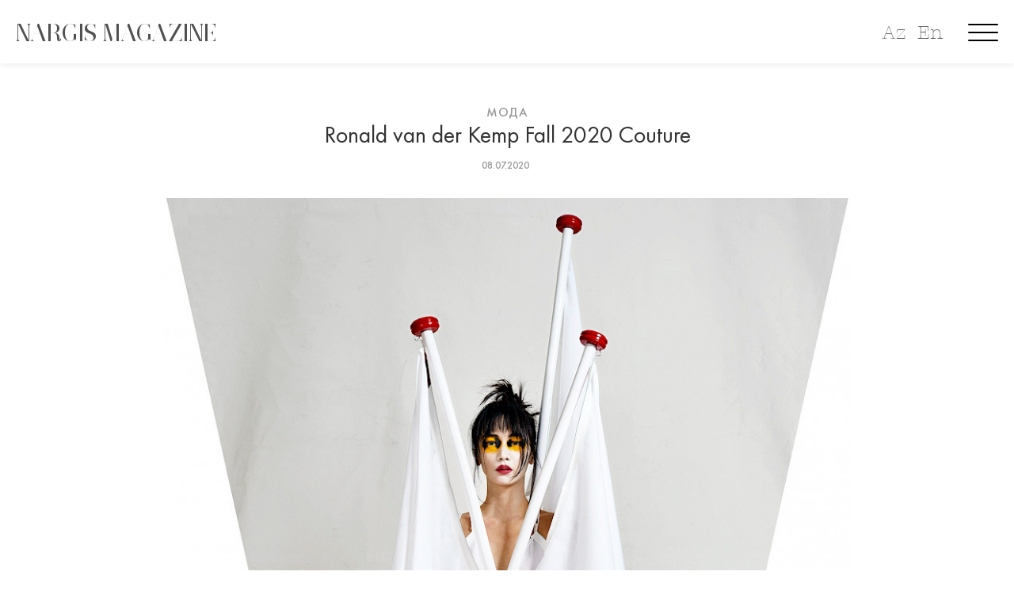

--- FILE ---
content_type: text/html; charset=utf-8
request_url: https://nargismagazine.az/ru/articles/ronald-van-der-kemp-fall-2020-couture/
body_size: 16629
content:
<!doctype html>
<html lang="en">
<head>
    	<meta charset="utf-8">
	<meta http-equiv="X-UA-Compatible" content="IE=edge">
	<meta name="viewport" content="width=device-width, initial-scale=1, maximum-scale=1">
    <link rel="icon" type="image/png" href="/favicon.png"/>
    <meta property="article:published_time" content="2020-07-08T15:59:00+04:00">
    <meta name="apple-itunes-app" content="app-id=1530264820">
    <meta name="google-play-app" content="app-id=az.nargis.magazine">

	<link rel="stylesheet" type="text/css" href="/site/assets/pwpc/pwpc-49c625d2c5850ac3111204f3d535bf1f5532630a.css">
	<link rel="stylesheet" href="https://cdnjs.cloudflare.com/ajax/libs/smart-app-banner/2.0.0/smart-app-banner.min.css" integrity="sha512-CH7Qr3Jux45yDa71kafdSozi7wTfMY7aV5Oj7xE5cooUhAGKtnfDFl8et3Q1927X1hHmhgyOATcasx91SQF0CQ==" crossorigin="anonymous" referrerpolicy="no-referrer" />
		
	<link href="https://fonts.googleapis.com/css?family=Roboto:300,400,400i,500,500i,700,700i,900&amp;display=swap" rel="stylesheet">
	
	
	
	<script type='text/javascript' src='https://platform-api.sharethis.com/js/sharethis.js#property=5e8411a5c507d1001933a712&product=inline-share-buttons' async='async'></script>
	<link rel="stylesheet" href="https://cdn.jsdelivr.net/gh/fancyapps/fancybox@3.5.7/dist/jquery.fancybox.min.css" />
	<link rel="stylesheet" href="https://cdn.jsdelivr.net/npm/swiper@8/swiper-bundle.min.css" />
	
			<style>
			body {
			    background: ;
			}
			.title-single-post > h1 {
				color: ;
			}
			.post-content-text > *, .prev-box > h2 > a, .next-box > h2 > a {
				color:  !important;
			}
		</style>
		<script src="https://cdnjs.cloudflare.com/ajax/libs/smart-app-banner/2.0.0/smart-app-banner.min.js" integrity="sha512-aHryXVYgq/zx/SAwbMrInIsmnErBH66NYZUPDj4Virp7pGmPadTFSlp6HBIBbjLeP6l1vhnpbcHljzq3WJEyTw==" crossorigin="anonymous" referrerpolicy="no-referrer"></script>
	
	<script async src="https://www.googletagmanager.com/gtag/js?id=UA-45106303-1"></script>
	<script>
	  window.dataLayer = window.dataLayer || [];
	  function gtag(){dataLayer.push(arguments);}
	  gtag('js', new Date());
	 
	  gtag('config', 'UA-45106303-1');
	</script>

	<script type="text/javascript">
      new SmartBanner({
          //daysHidden: 15,   
          //daysReminder: 90,
          title: 'Nargis Magazine',
          author: 'Saral Group Dev',
          button: 'VIEW',
          store: {
              ios: 'On the App Store',
              android: 'In Google Play'
          },
          price: {
              ios: 'FREE',
              android: 'FREE'
          },
          icon: 'https://nargismagazine.az/appicon.jpg'
          // force: 'android'
      });
    </script>
    <style type="text/css">
    .smartbanner-show {
        top: 80px;
        position: relative;
        margin-top: 0px;
    }
    .smartbanner {
        top: -80px;
    }
    </style>
	<title>Ronald van der Kemp Fall 2020 Couture, Nargis magazine | Журнал Nargis</title>
	<meta name="keywords" content="" />
	<meta name="description" content="
	
	
	
	
	
	
	
	
	
	
	
	
	
	
	
	
	
	
	
	
	
	
	
	
	
	
	
	
	
	
	
	
	
	" />
	<meta name="image" content="https://nargismagazine.az/site/assets/files/5504/00011-rdvk-couture-fall-20-credit-marijke-aerden.1200x630.jpg" />
	<meta name="robots" content="" />
	<link rel="canonical" href="https://nargismagazine.az/ru/articles/ronald-van-der-kemp-fall-2020-couture/" />
	<meta name="author" content="Nargis Magazine" />
	<meta property="og:site_name" content="Nargis magazine | Журнал Nargis" />
	<meta property="og:title" content="Ronald van der Kemp Fall 2020 Couture" />
	<meta property="og:url" content="https://nargismagazine.az/ru/articles/ronald-van-der-kemp-fall-2020-couture/" />
	<meta property="og:description" content="
	
	
	
	
	
	
	
	
	
	
	
	
	
	
	
	
	
	
	
	
	
	
	
	
	
	
	
	
	
	
	
	
	
	" />
	<meta property="og:type" content="website" />
	<meta property="og:image" content="https://nargismagazine.az/site/assets/files/5504/00011-rdvk-couture-fall-20-credit-marijke-aerden.1200x630.jpg" />
	<meta name="twitter:card" content="summary" />
	<meta name="twitter:site" content="@" />
	<meta name="twitter:title" content="Ronald van der Kemp Fall 2020 Couture" />
	<meta name="twitter:url" content="https://nargismagazine.az/ru/articles/ronald-van-der-kemp-fall-2020-couture/" />
	<meta name="twitter:description" content="
	
	
	
	
	
	
	
	
	
	
	
	
	
	
	
	
	
	
	
	
	
	
	
	
	
	
	
	
	
	
	
	
	
	" />
	<meta name="twitter:image" content="https://nargismagazine.az/site/assets/files/5504/00011-rdvk-couture-fall-20-credit-marijke-aerden.1200x630.jpg" />
	
	
	
</head>
<body>

	<div id="site-loader" class="load-complete">
		<div class="loader">
			<img src="[data-uri]" alt="NARGIS" height="50">
<!-- 			<div class="line-scale"><div id="preloader_letter">&nbsp;</div></div> -->
<!--  			<div class="line-scale"><div>N</div><div>A</div><div>R</div><div>G</div><div>I</div><div>S</div></div> -->
		</div>
	</div>

	<!-- Container -->
	<div id="container" data-domain="https://nargismagazine.az/">
		<!-- Header
		    ================================================== -->
<!--
		<header class="clearfix header-style5">

			<nav class="navbar navbar-expand-lg navbar-dark bg-dark">
				<div class="container-fluid">

					<div class="collapse navbar-collapse" id="navbarSupportedContent">
						<ul class="navbar-nav social-list">
							<li><a href="#"><i class="fa fa-feed"></i></a></li>
							<li><a href="#"><i class="fa fa-facebook"></i></a></li>
							<li><a href="#"><i class="fa fa-instagram"></i></a></li>
							<li><a href="#"><i class="fa fa-youtube"></i></a></li>
							<li><a href="#"><i class="fa fa-linkedin"></i></a></li>
							<li><a href="#"><i class="fa fa-telegram"></i></a></li>
						</ul>
						<ul class="navbar-nav m-auto hide-mobile">
							
						</ul>
						<a class="langbar" href="#">EN <i class="fa fa-angle-down"></i></a>
						<a class="userarea" href="#"><i class="fa fa-user-circle"></i></a>
						<a class="search-button" href="#"><i class="fa fa-search"></i></a>
						<form class="form-search">
							<input type="search" placeholder="Search:"/>
						</form>
					</div>
				</div>
			</nav>

			<div class="logo-place">
				<div class="container">
					<div class="inner-logo-place">
						<a class="navbar-brand" href="index.html">
							<img src="/site/templates/images/logo.png" alt="" height="50">
						</a>
					</div>

				</div>
			</div>

			<nav class="navbar navbar-expand-lg navbar-light bg-light">
				<div class="container">

					<button class="navbar-toggler" type="button" data-toggle="collapse" data-target="#navbarSupportedContent" aria-controls="navbarSupportedContent" aria-expanded="false" aria-label="Toggle navigation">
						<span class="navbar-toggler-icon"></span>
					</button>

					<div class="collapse navbar-collapse" id="navbarSupportedContent">
						<ul class="navbar-nav m-auto">
							<li><a href="#">Faces</a></li>
							<li><a href="#">Fashion</a></li>
							<li><a href="#">Culture</a></li>
							<li><a href="#">Lifestyle</a></li>
							<li><a href="#">Nargis TV</a></li>
							<li><a href="#">News</a></li>
							<li><a href="#">Special Project</a></li>
							<li><a href="#">Blogs</a></li>
							<li><a href="#">Interview by editor-in-chief</a></li>
						</ul>
					</div>
				</div>
			</nav>
		</header>
-->
		<!-- End Header -->

		<div id="ntv_overlay"></div>
		<div id="menu_overlay">
<!--
				<div class="menu_close">
					<svg class="mc_1">
						<rect fill="rgba(255,255,255,1)" rx="0" ry="0" x="0" y="0" width="52.588" height="4">
						</rect>
					</svg>
					<svg class="mc_2">
						<rect fill="rgba(255,255,255,1)" rx="0" ry="0" x="0" y="0" width="52.588" height="4">
						</rect>
					</svg>
				</div>
-->
				<div class="menu_slogan">
					<span>Explore. Dream. Discover.</span>
				</div>
				<div class="new_langbar_2 hide-on-desktop">
										<a href="/az/articles/ronald-van-der-kemp-fall-2020-couture/">Az</a>
					<a href="/en/articles/ronald-van-der-kemp-fall-2020-couture/">En</a>
									</div>
				<img class="menu_flower" src="/site/templates/oldassets/Image_3.png">
				<div class="m_social_links">
					<a class="msl_ln" href="https://www.linkedin.com/company/nargismagazine" target="_blank">
						<div data-type="Group" data-name="Group 114" class="Group_114_Class">
							<div data-type="Group" data-name="Group 113" class="Group_113_Class">
								<div data-type="Group" data-name="Group 112" class="Group_112_Class">
									<svg data-type="Path" data-name="Path 83" class="Path_83" viewBox="186.1 10.7 38.659 25.864">
										<path fill="rgba(255,255,255,1)" class="Path_83_Class" d="M 224.7593078613281 21.99831581115723 L 224.7593078613281 35.88299560546875 C 224.7593078613281 36.29136657714844 224.487060546875 36.56361389160156 224.0786590576172 36.56361389160156 L 216.8641052246094 36.56361389160156 C 216.4557342529297 36.56361389160156 216.1834716796875 36.29136657714844 216.1834716796875 35.88299560546875 L 216.1834716796875 22.95118713378906 C 216.1834716796875 19.5480785369873 214.9583587646484 17.23396873474121 211.9636077880859 17.23396873474121 C 209.6495056152344 17.23396873474121 208.2882537841797 18.73133659362793 207.6076507568359 20.36482620239258 C 207.3353881835938 20.90932273864746 207.3353881835938 21.58994483947754 207.3353881835938 22.40669250488281 L 207.3353881835938 35.88299560546875 C 207.3353881835938 36.29136657714844 207.0631408691406 36.56361389160156 206.65478515625 36.56361389160156 L 199.440185546875 36.56361389160156 C 199.0317993164062 36.56361389160156 198.7595672607422 36.29136657714844 198.7595672607422 35.88299560546875 C 198.7595672607422 32.47988510131836 198.8956909179688 15.87272357940674 198.7595672607422 11.92511940002441 C 198.7595672607422 11.51674652099609 199.0317993164062 11.24449825286865 199.440185546875 11.24449825286865 L 206.5186462402344 11.24449825286865 C 206.9270172119141 11.24449825286865 207.1992492675781 11.51674652099609 207.1992492675781 11.92511940002441 L 207.1992492675781 14.91985607147217 C 207.1992492675781 14.91985607147217 207.1992492675781 14.91985607147217 207.1992492675781 15.05597591400146 L 207.1992492675781 15.05597591400146 L 207.1992492675781 14.91985607147217 C 208.2882537841797 13.15023612976074 210.3301239013672 10.70000076293945 214.8222351074219 10.70000076293945 C 220.6755676269531 10.69999980926514 224.7593078613281 14.23923206329346 224.7593078613281 21.99831581115723 L 224.7593078613281 21.99831581115723 Z M 186.7806243896484 36.56361389160156 L 193.9952239990234 36.56361389160156 C 194.4036254882812 36.56361389160156 194.6758575439453 36.29136657714844 194.6758575439453 35.88299560546875 L 194.6758575439453 11.92511940002441 C 194.6758575439453 11.51674652099609 194.4036254882812 11.24449825286865 193.9952239990234 11.24449825286865 L 186.7806243896484 11.24449825286865 C 186.3722534179688 11.24449825286865 186.1000213623047 11.51674652099609 186.1000213623047 11.92511940002441 L 186.1000213623047 35.88299560546875 C 186.2361297607422 36.29136657714844 186.5083923339844 36.56361389160156 186.7806243896484 36.56361389160156 Z">
										</path>
									</svg>
								</div>
							</div>
						</div>
						<div class="Group_115_Class">
							<svg class="Ellipse_3">
								<ellipse fill="rgba(255,255,255,1)" class="Ellipse_3_Class" rx="4.492100715637207" ry="4.492100715637207" cx="4.492100715637207" cy="4.492100715637207">
								</ellipse>
							</svg>
						</div>
					</a>
					<a class="msl_yt" href="https://www.youtube.com/channel/UCw1yoQpEeTBYqGMntM9icug" target="_blank">
						<svg dclass="xPath_81" viewBox="118.7 6 43.832 30.628">
							<path fill="rgba(255,255,255,1)" class="Path_81_Class" d="M 162.5319976806641 15.52869606018066 C 162.5319976806641 10.21985244750977 158.3121490478516 6.000000476837158 153.0033111572266 6.000000476837158 L 128.2286834716797 6.000000476837158 C 122.9198455810547 6.000000476837158 118.6999816894531 10.21985244750977 118.6999816894531 15.52869606018066 L 118.6999816894531 27.09926414489746 C 118.6999816894531 32.40811157226562 122.9198455810547 36.62796020507812 128.2286834716797 36.62796020507812 L 153.0033111572266 36.62796020507812 C 158.3121490478516 36.62796020507812 162.5319976806641 32.40811157226562 162.5319976806641 27.09926414489746 L 162.5319976806641 15.52869606018066 Z M 146.8777313232422 21.92654418945312 L 137.0767669677734 27.37151336669922 C 136.6683959960938 27.64376449584961 136.2600250244141 27.23538970947266 136.2600250244141 26.82701683044434 L 136.2600250244141 15.66482543945312 C 136.2600250244141 15.12032890319824 136.6683959960938 14.84807777404785 137.0767669677734 15.12032890319824 L 147.0138397216797 20.83754920959473 C 147.4222106933594 20.97367095947266 147.2860717773438 21.65429306030273 146.8777313232422 21.92654418945312 Z">
							</path>
						</svg>
					</a>
					<a class="msl_ig" href="https://www.instagram.com/nargis_magazine/" target="_blank">
						<svg class="xPath_82" viewBox="50.9 0.9 43.015 43.015">
							<path fill="rgba(255,255,255,1)" class="Path_82_Class" d="M 83.70595550537109 8.659084320068359 C 82.34471893310547 8.659084320068359 81.11959075927734 9.748078346252441 81.11959075927734 11.24544620513916 C 81.11959075927734 12.606689453125 82.20858764648438 13.83180713653564 83.70595550537109 13.83180713653564 C 85.06719970703125 13.83180713653564 86.29232025146484 12.74281311035156 86.29232025146484 11.24544620513916 C 86.29232025146484 9.88420295715332 85.20332336425781 8.659084320068359 83.70595550537109 8.659084320068359 Z M 72.54376220703125 11.92606735229492 C 66.69042205810547 11.92606735229492 61.92607879638672 16.6904182434082 61.92607879638672 22.54376220703125 C 61.92607879638672 28.39710426330566 66.69042205810547 33.16145324707031 72.54376220703125 33.16145324707031 C 78.39710998535156 33.16145324707031 83.16146087646484 28.39710426330566 83.16146087646484 22.54376220703125 C 83.16146087646484 16.6904182434082 78.39710998535156 11.92606735229492 72.54376220703125 11.92606735229492 Z M 72.54376220703125 29.48609924316406 C 68.73228454589844 29.48609924316406 65.73755645751953 26.49136352539062 65.73755645751953 22.67988395690918 C 65.73755645751953 18.868408203125 68.73228454589844 15.87367153167725 72.54376220703125 15.87367153167725 C 76.35525512695312 15.87367153167725 79.34998321533203 18.86840629577637 79.34998321533203 22.67988395690918 C 79.34998321533203 26.49136734008789 76.21912384033203 29.48609924316406 72.54376220703125 29.48609924316406 Z M 93.91526794433594 13.83180713653564 C 93.91526794433594 6.6172194480896 88.06192016601562 0.8999997973442078 80.98346710205078 0.8999997973442078 L 63.83181762695312 0.8999997973442078 C 56.61721801757812 0.8999997973442078 50.90000152587891 6.75334358215332 50.90000152587891 13.83180713653564 L 50.90000152587891 30.98346900939941 C 50.90000152587891 38.19805526733398 56.75334930419922 43.9152717590332 63.83181762695312 43.9152717590332 L 80.98346710205078 43.9152717590332 C 88.19806671142578 43.9152717590332 93.91526794433594 38.06193161010742 93.91526794433594 30.98346900939941 L 93.91526794433594 13.83180713653564 Z M 89.83155059814453 30.84734153747559 C 89.83155059814453 35.74781799316406 85.88394165039062 39.69541931152344 80.98346710205078 39.69541931152344 L 63.83181762695312 39.69541931152344 C 58.93135070800781 39.69541931152344 54.98374176025391 35.74781799316406 54.98374176025391 30.84734153747559 L 54.98374176025391 13.83180713653564 C 54.98374176025391 8.931333541870117 58.93135070800781 4.983727931976318 63.83181762695312 4.983727931976318 L 80.98346710205078 4.983727931976318 C 85.88394165039062 4.983727931976318 89.83155059814453 8.931333541870117 89.83155059814453 13.83180713653564 L 89.83155059814453 30.84734153747559 Z">
							</path>
						</svg>
					</a>
					<a class="msl_fb" href="https://www.facebook.com/nargismagazine" target="_blank">
						<svg class="xPath_80" viewBox="0 0 20.691 44.513">
							<path fill="rgba(255,255,255,1)" class="xPath_80_Class" d="M 4.492101192474365 22.46050643920898 L 4.492101192474365 43.9681396484375 C 4.492101192474365 44.24039077758789 4.764349460601807 44.51264190673828 5.036598205566406 44.51264190673828 L 13.06793117523193 44.51264190673828 C 13.34017848968506 44.51264190673828 13.61242866516113 44.24039077758789 13.61242866516113 43.9681396484375 L 13.61242866516113 22.05213356018066 L 19.46577262878418 22.05213356018066 C 19.7380199432373 22.05213356018066 20.01026916503906 21.77988433837891 20.01026916503906 21.50763702392578 L 20.55476379394531 14.97367191314697 C 20.55476379394531 14.70142364501953 20.28251647949219 14.42917537689209 20.01026916503906 14.42917537689209 L 13.61242866516113 14.42917537689209 L 13.61242866516113 9.664823532104492 C 13.61242866516113 8.575828552246094 14.56529808044434 7.622959613800049 15.65429306030273 7.622959613800049 L 20.14639282226562 7.622959613800049 C 20.41864204406738 7.622959613800049 20.69088935852051 7.350710868835449 20.69088935852051 7.07846212387085 L 20.69088935852051 0.5444970726966858 C 20.69088935852051 0.2722485363483429 20.41864204406738 0 20.14639282226562 0 L 12.52343273162842 0 C 8.16745662689209 0 4.492101192474365 3.539231061935425 4.492101192474365 8.031332969665527 L 4.492101192474365 14.42917442321777 L 0.5444970726966858 14.42917442321777 C 0.2722485363483429 14.42917442321777 0 14.56529808044434 0 14.97366905212402 L 0 21.50763511657715 C 0 21.77988433837891 0.2722485363483429 22.05213356018066 0.5444970726966858 22.05213356018066 L 4.492101669311523 22.05213356018066 L 4.492101669311523 22.46050643920898 Z">
							</path>
						</svg>
					</a>
				</div>
				<div class="container-boxed">
					<div class="row">
						<div class="col-md-12 menu_links">
							<div><a href="/">Главная</a></div>
														<div><a href="/ru/categories/liuks/">Люкс</a></div>
														<div><a href="/ru/categories/fashion/">Мода</a></div>
														<div><a href="/ru/categories/culture/">Культура</a></div>
														<div><a href="/ru/categories/people/">Лица</a></div>
														<div><a href="/ru/categories/beauty/">Красота и Здоровье</a></div>
														<div><a href="/ru/categories/specialproject/">Спецпроект</a></div>
														<div><a href="/ru/categories/nargisfor-eco-planet-calling/">Nargis for Eco</a></div>
														<div><a href="/ru/categories/interviewbyeditorinchief/">Интервью с редактором</a></div>
														<div><a href="/ru/categories/lifestyle/">Стиль жизни</a></div>
														<div><a href="/ru/categories/reportazh/">Репортаж</a></div>
														<div><a href="/ru/categories/travelblog/">Travel blog</a></div>
														<div><a href="/ru/categories/kar-era/">Карьера</a></div>
														<div><a href="/ru/categories/n13-x-world-class/">N13 X World Class</a></div>
														<div><a href="/ru/categories/oblozhki/">Обложки</a></div>
														<div><a href="/ru/categories/shes-next-1/">She’s Next</a></div>
														<div><a href="/ru/about-us/">О нас</a></div>
													</div>
					</div>
				</div>
			</div>
			
		</div>



        <div class="new_langbar_3 hide-on-mobile">
                        <a href="/az/articles/ronald-van-der-kemp-fall-2020-couture/">Az</a>
            <a href="/en/articles/ronald-van-der-kemp-fall-2020-couture/">En</a>
                    </div>
		<div class=" hamburger menu-button hamburger--collapse">
		  <div class=" hamburger-box">
		    <div class=" hamburger-inner"></div>
		  </div>
		</div>
		
		<div class="inner_header_spacer "></div>
		<section class="top-slider-section inner_header " style="">
			<div class="container-fluid">  <!-- style="max-width: 100vw;" -->
				<div class="top-slider-boxx">
					<div class="row" style="margin: 0;">
						<div class="col-md-12 col-sm-12 sm-order-first " style="height: 80px;">
							<div class="NARGIS_MAGAZINE_Class_inner" onclick="window.location='/'">
								<span>NARGIS MAGAZINE</span>
							</div>
							<a class="search-button" href="javascript:void(0);"  style="display:none;">
								<svg data-type="Ellipse" data-name="Ellipse 1" class="Ellipse_1"  preserveAspectRatio="xMinYMin">
									<ellipse fill="rgba(255,255,255,1)" stroke="rgba(112,112,112,1)" stroke-width="2px" stroke-linejoin="miter" stroke-linecap="butt" stroke-miterlimit="4" shape-rendering="auto" class="Ellipse_1_Class" rx="13.323640823364258" ry="13.323640823364258" cx="13.323640823364258" cy="13.323640823364258" >
									</ellipse>
								</svg>
								<svg data-type="Line" data-name="Line 3" class="Line_3" viewBox="0 0 11.658 10.825"  preserveAspectRatio="xMinYMin">
									<path fill="transparent" stroke="rgba(112,112,112,1)" stroke-width="2px" stroke-linejoin="miter" stroke-linecap="butt" stroke-miterlimit="4" shape-rendering="auto" class="Line_3_Class" d="M 0 0 L 11.6581859588623 10.82545757293701">
									</path>
								</svg>
							</a>
<!--
							<div class=" new_langbar">
																<a href="/az/articles/ronald-van-der-kemp-fall-2020-couture/">AZ</a>
								<a href="/en/articles/ronald-van-der-kemp-fall-2020-couture/">EN</a>
															</div>
-->
							<form class="form-search" method="GET" action="https://nargismagazine.az/ru/search/">
								<input type="search" name="q"/>
							</form>
						</div>
					</div>
				</div>
			</div>
		</section>
		<!-- top-home-section 
			================================================== -->
		<section class="blog-section">
			<div class="container">
				<div class="single-post no-sidebar">
					<div class="title-single-post">
						<a class="text-link" href="/ru/categories/fashion/">Мода</a>
						<h1>Ronald van der Kemp Fall 2020 Couture</h1>
						<ul class="post-tags" style="padding-left: 0">
							<li>08.07.2020</li>
													</ul>
					</div>
					<div class="single-post-content">
												<img src="/site/assets/files/5504/00011-rdvk-couture-fall-20-credit-marijke-aerden.900x0.jpg" alt="">
												<div class="post-content">

							<div class="post-content-text">
								<p><img alt="" class="lazy lazy-hidden align_center" src="[data-uri]" data-src="/site/assets/files/5504/00002-rdvk-couture-fall-20-credit-marijke-aerden.650x0-is.jpg" width="650" /></p>

<p><img alt="" class="lazy lazy-hidden align_center" src="[data-uri]" data-src="/site/assets/files/5504/00020-rdvk-couture-fall-20-credit-marijke-aerden.650x0-is.jpg" width="650" /></p>

<p><img alt="" class="lazy lazy-hidden align_center" src="[data-uri]" data-src="/site/assets/files/5504/00008-rdvk-couture-fall-20-credit-marijke-aerden.650x0-is.jpg" width="650" /></p>

<p><img alt="" class="lazy lazy-hidden align_center" src="[data-uri]" data-src="/site/assets/files/5504/00005-rdvk-couture-fall-20-credit-marijke-aerden.650x0-is.jpg" width="650" /></p>

<p><img alt="" class="lazy lazy-hidden align_center" src="[data-uri]" data-src="/site/assets/files/5504/00021-rdvk-couture-fall-20-credit-marijke-aerden.650x0-is.jpg" width="650" /></p>

<p><img alt="" class="lazy lazy-hidden align_center" src="[data-uri]" data-src="/site/assets/files/5504/00003-rdvk-couture-fall-20-credit-marijke-aerden.650x0-is.jpg" width="650" /></p>

<p><img alt="" class="lazy lazy-hidden align_center" src="[data-uri]" data-src="/site/assets/files/5504/00014-rdvk-couture-fall-20-credit-marijke-aerden.650x0-is.jpg" width="650" /><img alt="" class="lazy lazy-hidden align_center" src="[data-uri]" data-src="/site/assets/files/5504/00004-rdvk-couture-fall-20-credit-marijke-aerden.650x0-is.jpg" width="650" /></p>

<p><img alt="" class="lazy lazy-hidden align_center" src="[data-uri]" data-src="/site/assets/files/5504/00019-rdvk-couture-fall-20-credit-marijke-aerden.650x0-is.jpg" width="650" /></p>

<p><img alt="" class="lazy lazy-hidden align_center" src="[data-uri]" data-src="/site/assets/files/5504/00009-rdvk-couture-fall-20-credit-marijke-aerden.650x0-is.jpg" width="650" /></p>

<p><img alt="" class="lazy lazy-hidden align_center" src="[data-uri]" data-src="/site/assets/files/5504/00001-rdvk-couture-fall-20-credit-marijke-aerden.650x0-is.jpg" width="650" /></p>

<p><img alt="" class="lazy lazy-hidden align_center" src="[data-uri]" data-src="/site/assets/files/5504/00016-rdvk-couture-fall-20-credit-marijke-aerden.650x0-is.jpg" width="650" /></p>

<p><img alt="" class="lazy lazy-hidden align_center" src="[data-uri]" data-src="/site/assets/files/5504/00002-rdvk-couture-fall-20-credit-marijke-aerden.650x0-is.jpg" width="650" /></p>

<p><img alt="" class="lazy lazy-hidden align_center" src="[data-uri]" data-src="/site/assets/files/5504/00018-rdvk-couture-fall-20-credit-marijke-aerden.650x0-is.jpg" width="650" /></p>

<p><img alt="" class="lazy lazy-hidden align_center" src="[data-uri]" data-src="/site/assets/files/5504/00023-rdvk-couture-fall-20-credit-marijke-aerden.650x0-is.jpg" width="650" /></p>

<p><img alt="" class="lazy lazy-hidden align_center" src="[data-uri]" data-src="/site/assets/files/5504/00015-rdvk-couture-fall-20-credit-marijke-aerden.650x0-is.jpg" width="650" /></p>

<p><img alt="" class="lazy lazy-hidden align_center" src="[data-uri]" data-src="/site/assets/files/5504/00007-rdvk-couture-fall-20-credit-marijke-aerden.650x0-is.jpg" width="650" /></p>

<p><img alt="" class="lazy lazy-hidden align_center" src="[data-uri]" data-src="/site/assets/files/5504/00006-rdvk-couture-fall-20-credit-marijke-aerden.650x0-is.jpg" width="650" /></p>

<p><img alt="" class="lazy lazy-hidden align_center" src="[data-uri]" data-src="/site/assets/files/5504/00017-rdvk-couture-fall-20-credit-marijke-aerden.650x0-is.jpg" width="650" /></p>								
							</div>	

														<div class="share-tags-box" style="clear: both">
																		<ul class="tags" style="padding-left: 0">
										<li><a href="https://nargismagazine.az/ru/search/?q=%23ronaldvanderkemp" target="_blank">#ronaldvanderkemp</a></li><li><a href="https://nargismagazine.az/ru/search/?q=%23fashion" target="_blank">#fashion</a></li><li><a href="https://nargismagazine.az/ru/search/?q=%23couture" target="_blank">#couture</a></li>	
									</ul>
																		<br><br>
									<div class="sharethis-inline-share-buttons"></div>
								</div>
						</div>
						
						<div class="prev-next-box">
							<div class="prev-box">
								<a class="text-link" href="/ru/articles/iskusstvo-schastlivykh-vospominanii/"><i class="fa fa-angle-left"></i> Предыдущая статья</a>
								<h2><a href="/ru/articles/iskusstvo-schastlivykh-vospominanii/">Искусство счастливых воспоминаний</a></h2>
							</div>
							<div class="next-box">
								<a class="text-link next-link" href="/ru/articles/chanel-couture-2020-fall/">Следующая статья <i class="fa fa-angle-right"></i></a>
								<h2><a href="/ru/articles/chanel-couture-2020-fall/">Chanel Couture 2020 Fall</a></h2>
							</div>
						</div>
						<div class="related-box">
							<h2>Похожие статьи</h2>
							<div class="row">
								
																<div class="col-lg-4 col-md-4">
									<div class="news-post standard-post text-left">
										<div class="image-holder">
											<a href="/ru/articles/what-to-wear-for-new-years-eve/"><img src="/site/assets/files/14332/cover_copy.400x300.jpg" alt=""></a>
										</div>
										<a class="text-link" href="/ru/categories/fashion/">Мода</a>
										<h2><a href="/ru/articles/what-to-wear-for-new-years-eve/">Что надеть в новогоднюю ночь</a></h2>
										<ul class="post-tags" style="padding-left: 0">
											<li>30.12.2025</li>
										</ul>
									</div>
								</div>
																<div class="col-lg-4 col-md-4">
									<div class="news-post standard-post text-left">
										<div class="image-holder">
											<a href="/ru/articles/the-psychology-of-holiday-beauty/"><img src="/site/assets/files/14318/1.400x300.jpeg" alt=""></a>
										</div>
										<a class="text-link" href="/ru/categories/beauty/">Красота и Здоровье</a>
										<h2><a href="/ru/articles/the-psychology-of-holiday-beauty/">Психология праздничной красоты</a></h2>
										<ul class="post-tags" style="padding-left: 0">
											<li>30.12.2025</li>
										</ul>
									</div>
								</div>
																<div class="col-lg-4 col-md-4">
									<div class="news-post standard-post text-left">
										<div class="image-holder">
											<a href="/ru/articles/esitm-m-hdudiyy-tli-g-ncl-r-ucun-numun-cosqun-liyev/"><img src="/site/assets/files/14320/hava_limani_4.400x300.jpg" alt=""></a>
										</div>
										<a class="text-link" href="/ru/categories/lifestyle/">Стиль жизни</a>
										<h2><a href="/ru/articles/esitm-m-hdudiyy-tli-g-ncl-r-ucun-numun-cosqun-liyev/">Пример для молодёжи с нарушением слуха: Джошгун Алиев</a></h2>
										<ul class="post-tags" style="padding-left: 0">
											<li>29.12.2025</li>
										</ul>
									</div>
								</div>
															</div>
						</div>
					</div>
				</div>
			</div>
		</section>
		<!-- End top-home section -->


		<!-- End top-home section -->
		<!-- video section 
			================================================== -->
		<section id="footerxxx">
			<div class="new-footer container-fluid" style="position: relative; background-image: url(/site/assets/files/1/1.1802x436.png);">
<!-- 				<img data-type="Rectangle" data-name="IMG_2206" class="IMG_2206_Class" src="/site/templates/oldassets/IMG_2206.png" srcsetxx="IMG_2206.png 1x, IMG_2206@2x.png 2x"> -->
				<svg data-type="Rectangle" data-name="Rectangle 66" class="Rectangle_66">
					<rect fill="rgba(249, 193, 129, 1)" class="Rectangle_66_Class" rx="0" ry="0" x="0" y="0">
					</rect>
				</svg>
				<div class="m_social_links msl_footer">
					<a class="msl_ln"  href="https://www.linkedin.com/company/nargismagazine" target="_blank">
						<div data-type="Group" data-name="Group 114" class="Group_114_Class">
							<div data-type="Group" data-name="Group 113" class="Group_113_Class">
								<div data-type="Group" data-name="Group 112" class="Group_112_Class">
									<svg data-type="Path" data-name="Path 83" class="Path_83" viewBox="186.1 10.7 38.659 25.864">
										<path fill="rgba(255,255,255,1)" class="Path_83_Class" d="M 224.7593078613281 21.99831581115723 L 224.7593078613281 35.88299560546875 C 224.7593078613281 36.29136657714844 224.487060546875 36.56361389160156 224.0786590576172 36.56361389160156 L 216.8641052246094 36.56361389160156 C 216.4557342529297 36.56361389160156 216.1834716796875 36.29136657714844 216.1834716796875 35.88299560546875 L 216.1834716796875 22.95118713378906 C 216.1834716796875 19.5480785369873 214.9583587646484 17.23396873474121 211.9636077880859 17.23396873474121 C 209.6495056152344 17.23396873474121 208.2882537841797 18.73133659362793 207.6076507568359 20.36482620239258 C 207.3353881835938 20.90932273864746 207.3353881835938 21.58994483947754 207.3353881835938 22.40669250488281 L 207.3353881835938 35.88299560546875 C 207.3353881835938 36.29136657714844 207.0631408691406 36.56361389160156 206.65478515625 36.56361389160156 L 199.440185546875 36.56361389160156 C 199.0317993164062 36.56361389160156 198.7595672607422 36.29136657714844 198.7595672607422 35.88299560546875 C 198.7595672607422 32.47988510131836 198.8956909179688 15.87272357940674 198.7595672607422 11.92511940002441 C 198.7595672607422 11.51674652099609 199.0317993164062 11.24449825286865 199.440185546875 11.24449825286865 L 206.5186462402344 11.24449825286865 C 206.9270172119141 11.24449825286865 207.1992492675781 11.51674652099609 207.1992492675781 11.92511940002441 L 207.1992492675781 14.91985607147217 C 207.1992492675781 14.91985607147217 207.1992492675781 14.91985607147217 207.1992492675781 15.05597591400146 L 207.1992492675781 15.05597591400146 L 207.1992492675781 14.91985607147217 C 208.2882537841797 13.15023612976074 210.3301239013672 10.70000076293945 214.8222351074219 10.70000076293945 C 220.6755676269531 10.69999980926514 224.7593078613281 14.23923206329346 224.7593078613281 21.99831581115723 L 224.7593078613281 21.99831581115723 Z M 186.7806243896484 36.56361389160156 L 193.9952239990234 36.56361389160156 C 194.4036254882812 36.56361389160156 194.6758575439453 36.29136657714844 194.6758575439453 35.88299560546875 L 194.6758575439453 11.92511940002441 C 194.6758575439453 11.51674652099609 194.4036254882812 11.24449825286865 193.9952239990234 11.24449825286865 L 186.7806243896484 11.24449825286865 C 186.3722534179688 11.24449825286865 186.1000213623047 11.51674652099609 186.1000213623047 11.92511940002441 L 186.1000213623047 35.88299560546875 C 186.2361297607422 36.29136657714844 186.5083923339844 36.56361389160156 186.7806243896484 36.56361389160156 Z">
										</path>
									</svg>
								</div>
							</div>
						</div>
						<div class="Group_115_Class">
							<svg class="Ellipse_3">
								<ellipse fill="rgba(255,255,255,1)" class="Ellipse_3_Class" rx="4.492100715637207" ry="4.492100715637207" cx="4.492100715637207" cy="4.492100715637207">
								</ellipse>
							</svg>
						</div>
					</a>
					<a class="msl_yt" href="https://www.youtube.com/channel/UCw1yoQpEeTBYqGMntM9icug" target="_blank">
						<svg dclass="xPath_81" viewBox="118.7 6 43.832 30.628">
							<path fill="rgba(255,255,255,1)" class="Path_81_Class" d="M 162.5319976806641 15.52869606018066 C 162.5319976806641 10.21985244750977 158.3121490478516 6.000000476837158 153.0033111572266 6.000000476837158 L 128.2286834716797 6.000000476837158 C 122.9198455810547 6.000000476837158 118.6999816894531 10.21985244750977 118.6999816894531 15.52869606018066 L 118.6999816894531 27.09926414489746 C 118.6999816894531 32.40811157226562 122.9198455810547 36.62796020507812 128.2286834716797 36.62796020507812 L 153.0033111572266 36.62796020507812 C 158.3121490478516 36.62796020507812 162.5319976806641 32.40811157226562 162.5319976806641 27.09926414489746 L 162.5319976806641 15.52869606018066 Z M 146.8777313232422 21.92654418945312 L 137.0767669677734 27.37151336669922 C 136.6683959960938 27.64376449584961 136.2600250244141 27.23538970947266 136.2600250244141 26.82701683044434 L 136.2600250244141 15.66482543945312 C 136.2600250244141 15.12032890319824 136.6683959960938 14.84807777404785 137.0767669677734 15.12032890319824 L 147.0138397216797 20.83754920959473 C 147.4222106933594 20.97367095947266 147.2860717773438 21.65429306030273 146.8777313232422 21.92654418945312 Z">
							</path>
						</svg>
					</a>
					<a class="msl_ig" href="https://www.instagram.com/nargis_magazine/" target="_blank">
						<svg class="xPath_82" viewBox="50.9 0.9 43.015 43.015">
							<path fill="rgba(255,255,255,1)" class="Path_82_Class" d="M 83.70595550537109 8.659084320068359 C 82.34471893310547 8.659084320068359 81.11959075927734 9.748078346252441 81.11959075927734 11.24544620513916 C 81.11959075927734 12.606689453125 82.20858764648438 13.83180713653564 83.70595550537109 13.83180713653564 C 85.06719970703125 13.83180713653564 86.29232025146484 12.74281311035156 86.29232025146484 11.24544620513916 C 86.29232025146484 9.88420295715332 85.20332336425781 8.659084320068359 83.70595550537109 8.659084320068359 Z M 72.54376220703125 11.92606735229492 C 66.69042205810547 11.92606735229492 61.92607879638672 16.6904182434082 61.92607879638672 22.54376220703125 C 61.92607879638672 28.39710426330566 66.69042205810547 33.16145324707031 72.54376220703125 33.16145324707031 C 78.39710998535156 33.16145324707031 83.16146087646484 28.39710426330566 83.16146087646484 22.54376220703125 C 83.16146087646484 16.6904182434082 78.39710998535156 11.92606735229492 72.54376220703125 11.92606735229492 Z M 72.54376220703125 29.48609924316406 C 68.73228454589844 29.48609924316406 65.73755645751953 26.49136352539062 65.73755645751953 22.67988395690918 C 65.73755645751953 18.868408203125 68.73228454589844 15.87367153167725 72.54376220703125 15.87367153167725 C 76.35525512695312 15.87367153167725 79.34998321533203 18.86840629577637 79.34998321533203 22.67988395690918 C 79.34998321533203 26.49136734008789 76.21912384033203 29.48609924316406 72.54376220703125 29.48609924316406 Z M 93.91526794433594 13.83180713653564 C 93.91526794433594 6.6172194480896 88.06192016601562 0.8999997973442078 80.98346710205078 0.8999997973442078 L 63.83181762695312 0.8999997973442078 C 56.61721801757812 0.8999997973442078 50.90000152587891 6.75334358215332 50.90000152587891 13.83180713653564 L 50.90000152587891 30.98346900939941 C 50.90000152587891 38.19805526733398 56.75334930419922 43.9152717590332 63.83181762695312 43.9152717590332 L 80.98346710205078 43.9152717590332 C 88.19806671142578 43.9152717590332 93.91526794433594 38.06193161010742 93.91526794433594 30.98346900939941 L 93.91526794433594 13.83180713653564 Z M 89.83155059814453 30.84734153747559 C 89.83155059814453 35.74781799316406 85.88394165039062 39.69541931152344 80.98346710205078 39.69541931152344 L 63.83181762695312 39.69541931152344 C 58.93135070800781 39.69541931152344 54.98374176025391 35.74781799316406 54.98374176025391 30.84734153747559 L 54.98374176025391 13.83180713653564 C 54.98374176025391 8.931333541870117 58.93135070800781 4.983727931976318 63.83181762695312 4.983727931976318 L 80.98346710205078 4.983727931976318 C 85.88394165039062 4.983727931976318 89.83155059814453 8.931333541870117 89.83155059814453 13.83180713653564 L 89.83155059814453 30.84734153747559 Z">
							</path>
						</svg>
					</a>
					<a class="msl_fb" href="https://www.facebook.com/nargismagazine" target="_blank">
						<svg class="xPath_80" viewBox="0 0 20.691 44.513">
							<path fill="rgba(255,255,255,1)" class="xPath_80_Class" d="M 4.492101192474365 22.46050643920898 L 4.492101192474365 43.9681396484375 C 4.492101192474365 44.24039077758789 4.764349460601807 44.51264190673828 5.036598205566406 44.51264190673828 L 13.06793117523193 44.51264190673828 C 13.34017848968506 44.51264190673828 13.61242866516113 44.24039077758789 13.61242866516113 43.9681396484375 L 13.61242866516113 22.05213356018066 L 19.46577262878418 22.05213356018066 C 19.7380199432373 22.05213356018066 20.01026916503906 21.77988433837891 20.01026916503906 21.50763702392578 L 20.55476379394531 14.97367191314697 C 20.55476379394531 14.70142364501953 20.28251647949219 14.42917537689209 20.01026916503906 14.42917537689209 L 13.61242866516113 14.42917537689209 L 13.61242866516113 9.664823532104492 C 13.61242866516113 8.575828552246094 14.56529808044434 7.622959613800049 15.65429306030273 7.622959613800049 L 20.14639282226562 7.622959613800049 C 20.41864204406738 7.622959613800049 20.69088935852051 7.350710868835449 20.69088935852051 7.07846212387085 L 20.69088935852051 0.5444970726966858 C 20.69088935852051 0.2722485363483429 20.41864204406738 0 20.14639282226562 0 L 12.52343273162842 0 C 8.16745662689209 0 4.492101192474365 3.539231061935425 4.492101192474365 8.031332969665527 L 4.492101192474365 14.42917442321777 L 0.5444970726966858 14.42917442321777 C 0.2722485363483429 14.42917442321777 0 14.56529808044434 0 14.97366905212402 L 0 21.50763511657715 C 0 21.77988433837891 0.2722485363483429 22.05213356018066 0.5444970726966858 22.05213356018066 L 4.492101669311523 22.05213356018066 L 4.492101669311523 22.46050643920898 Z">
							</path>
						</svg>
					</a>
				</div>
				<div data-type="Text" data-name="Explore. Dream. Discover" class="Explore__Dream__Discover_cn_Class">
					<span>Explore. Dream. Discover.</span>
				</div>
				<div class="copyright">
					All rights reserved. © 2020 Nargis Magazine. Site by <a  href="https://www.saralgroup.az"><font color="black">Saral Group</font></a></p>
				</div>
				<div class="fl_wrapper">
				
										<a href="/ru/contact/" class="footer_link">Команда</a>
										<a href="/ru/careers/" class="footer_link">Правила</a>
										<a href="/ru/tochki-prodazh/" class="footer_link">Точки Продаж</a>
									</div>
			</div>
		</section>
		<!-- End instagram section -->



	</div>
	<!-- End Container -->
	<script src="https://cdn.jsdelivr.net/npm/swiper@8/swiper-bundle.min.js"></script>
	
	<script src="/site/assets/pwpc/pwpc-3160ac628f2f820dba4116417c4d8ca71aa1ee71.js"></script><!--PWPC0.0002--><script src="https://cdn.jsdelivr.net/gh/fancyapps/fancybox@3.5.7/dist/jquery.fancybox.min.js"></script>
	
	
<script defer src="https://static.cloudflareinsights.com/beacon.min.js/vcd15cbe7772f49c399c6a5babf22c1241717689176015" integrity="sha512-ZpsOmlRQV6y907TI0dKBHq9Md29nnaEIPlkf84rnaERnq6zvWvPUqr2ft8M1aS28oN72PdrCzSjY4U6VaAw1EQ==" data-cf-beacon='{"version":"2024.11.0","token":"8bf8d079708c4e58b9b232f6e8d41110","r":1,"server_timing":{"name":{"cfCacheStatus":true,"cfEdge":true,"cfExtPri":true,"cfL4":true,"cfOrigin":true,"cfSpeedBrain":true},"location_startswith":null}}' crossorigin="anonymous"></script>
</body>
</html>